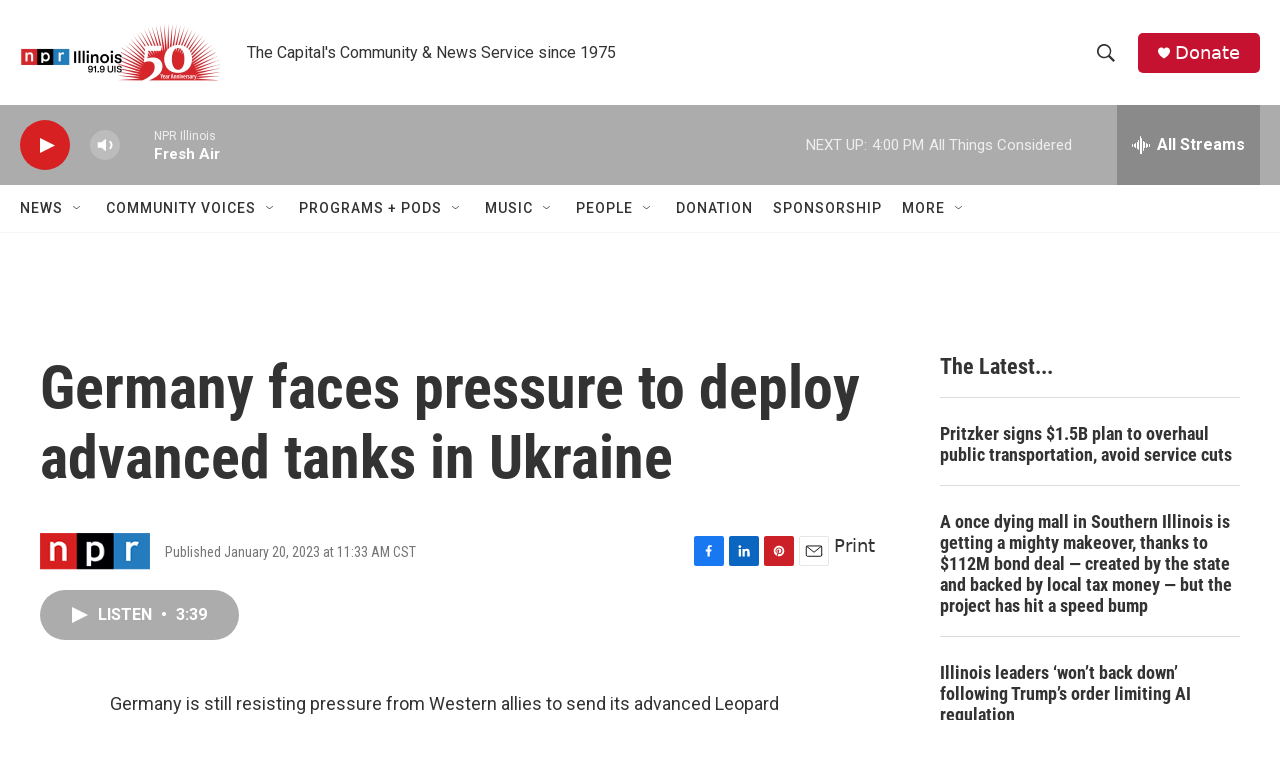

--- FILE ---
content_type: text/html; charset=utf-8
request_url: https://www.google.com/recaptcha/api2/aframe
body_size: 268
content:
<!DOCTYPE HTML><html><head><meta http-equiv="content-type" content="text/html; charset=UTF-8"></head><body><script nonce="sijx_sXqVE33QViNY37y8Q">/** Anti-fraud and anti-abuse applications only. See google.com/recaptcha */ try{var clients={'sodar':'https://pagead2.googlesyndication.com/pagead/sodar?'};window.addEventListener("message",function(a){try{if(a.source===window.parent){var b=JSON.parse(a.data);var c=clients[b['id']];if(c){var d=document.createElement('img');d.src=c+b['params']+'&rc='+(localStorage.getItem("rc::a")?sessionStorage.getItem("rc::b"):"");window.document.body.appendChild(d);sessionStorage.setItem("rc::e",parseInt(sessionStorage.getItem("rc::e")||0)+1);localStorage.setItem("rc::h",'1765921100700');}}}catch(b){}});window.parent.postMessage("_grecaptcha_ready", "*");}catch(b){}</script></body></html>